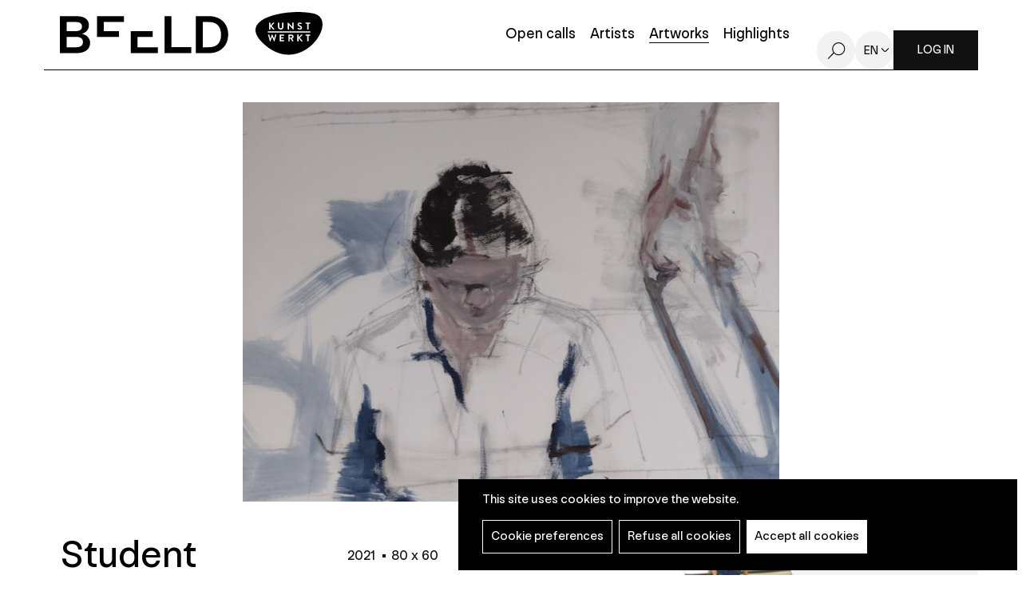

--- FILE ---
content_type: text/html; charset=UTF-8
request_url: https://beeld.be/en/node/79119
body_size: 9743
content:
<!DOCTYPE html>
<html lang="en" dir="ltr" prefix="og: https://ogp.me/ns#">
  <head>
    <meta charset="utf-8" />
<noscript><style>form.antibot * :not(.antibot-message) { display: none !important; }</style>
</noscript><meta name="robots" content="noimageindex" />
<script type="text/plain" id="cookies_matomo" data-cookieconsent="matomo">var _paq = _paq || [];(function(){var u=(("https:" == document.location.protocol) ? "https://openupmedia.matomo.cloud/" : "https://openupmedia.matomo.cloud/");_paq.push(["setSiteId", "3"]);_paq.push(["setTrackerUrl", u+"matomo.php"]);_paq.push(["setDoNotTrack", 1]);if (!window.matomo_search_results_active) {_paq.push(["trackPageView"]);}_paq.push(["setIgnoreClasses", ["no-tracking","colorbox"]]);_paq.push(["enableLinkTracking"]);var d=document,g=d.createElement("script"),s=d.getElementsByTagName("script")[0];g.type="text/javascript";g.defer=true;g.async=true;g.src=u+"matomo.js";s.parentNode.insertBefore(g,s);})();</script>
<link rel="canonical" href="https://beeld.be/nl/werken/greet-gemis/student" />
<meta name="Generator" content="Drupal 10 (https://www.drupal.org)" />
<meta name="MobileOptimized" content="width" />
<meta name="HandheldFriendly" content="true" />
<meta name="viewport" content="width=device-width, initial-scale=1.0" />
<link rel="alternate" hreflang="nl" href="https://beeld.be/nl/werken/greet-gemis/student" />

    <title>Student | BEELD | Kunstwerkt</title>
      <link rel="apple-touch-icon" sizes="180x180" href="/themes/custom/epsenkaas_theme/images/favicons/apple-touch-icon.png">
      <link rel="icon" type="image/png" sizes="32x32" href="/themes/custom/epsenkaas_theme/images/favicons/favicon-32x32.png">
      <link rel="icon" type="image/png" sizes="16x16" href="/themes/custom/epsenkaas_theme/images/favicons/favicon-16x16.png">
      <link rel="manifest" href="/themes/custom/epsenkaas_theme/images/favicons/site.webmanifest">
      <link rel="mask-icon" href="/themes/custom/epsenkaas_theme/images/favicons/safari-pinned-tab.svg" color="#000000">
      <meta name="msapplication-TileColor" content="#ffffff">
      <meta name="theme-color" content="#ffffff">
      <link rel="stylesheet" media="all" href="/sites/default/files/css/css_aggXRs-VwpmrPL_2UU145UTsufqtO3gFNkcv4cJt30I.css?delta=0&amp;language=en&amp;theme=epsenkaas_theme&amp;include=eJw1i0sOgCAMBS-E9kimyAsSyie0JnJ7WehqMpnM2QYojLuz7CGxtOjQFTUz62EXCihK8yyb2pRUV35sMf_Tp06nGgp5Vrxv0yDZ" />
<link rel="stylesheet" media="all" href="/sites/default/files/css/css_Y9WKeOzmH_VOwyCEJpfhAhSYE2_CHEQ0dmQZiECTiqo.css?delta=1&amp;language=en&amp;theme=epsenkaas_theme&amp;include=eJw1i0sOgCAMBS-E9kimyAsSyie0JnJ7WehqMpnM2QYojLuz7CGxtOjQFTUz62EXCihK8yyb2pRUV35sMf_Tp06nGgp5Vrxv0yDZ" />
<link rel="stylesheet" media="print" href="/sites/default/files/css/css_dve5FRg0Yfxune7IBnhgwHcXCyRYEHiYxwPDXkGNtf8.css?delta=2&amp;language=en&amp;theme=epsenkaas_theme&amp;include=eJw1i0sOgCAMBS-E9kimyAsSyie0JnJ7WehqMpnM2QYojLuz7CGxtOjQFTUz62EXCihK8yyb2pRUV35sMf_Tp06nGgp5Vrxv0yDZ" />
<link rel="stylesheet" media="all" href="/sites/default/files/css/css_RQeAitf9PEHMeJ3_MhuFIOPS7F3kz_pw49lfePNjTj8.css?delta=3&amp;language=en&amp;theme=epsenkaas_theme&amp;include=eJw1i0sOgCAMBS-E9kimyAsSyie0JnJ7WehqMpnM2QYojLuz7CGxtOjQFTUz62EXCihK8yyb2pRUV35sMf_Tp06nGgp5Vrxv0yDZ" />

      <script type="application/json" data-drupal-selector="drupal-settings-json">{"path":{"baseUrl":"\/","pathPrefix":"en\/","currentPath":"node\/79119","currentPathIsAdmin":false,"isFront":false,"currentLanguage":"en"},"pluralDelimiter":"\u0003","suppressDeprecationErrors":true,"ajaxPageState":{"libraries":"[base64]","theme":"epsenkaas_theme","theme_token":null},"ajaxTrustedUrl":[],"copyprevention":{"body":[],"images":{"contextmenu":"contextmenu"},"images_min_dimension":100,"transparentgif":"https:\/\/beeld.be\/modules\/contrib\/copyprevention\/transparent.gif"},"matomo":{"disableCookies":false,"trackMailto":true},"data":{"extlink":{"extTarget":true,"extTargetNoOverride":true,"extNofollow":true,"extNoreferrer":false,"extFollowNoOverride":true,"extClass":"0","extLabel":"(externe link)","extImgClass":false,"extSubdomains":true,"extExclude":"","extInclude":"","extCssExclude":"","extCssExplicit":"","extAlert":false,"extAlertText":"Deze link leidt naar een externe website. We zijn niet verantwoordelijk voor hun inhoud.","mailtoClass":"0","mailtoLabel":"(link sends email)","extUseFontAwesome":false,"extIconPlacement":"append","extFaLinkClasses":"fa fa-external-link","extFaMailtoClasses":"fa fa-envelope-o","whitelistedDomains":null}},"cookies":{"cookiesjsr":{"config":{"cookie":{"name":"cookiesjsr","expires":31536000000,"domain":"","sameSite":"Lax","secure":false},"library":{"libBasePath":"https:\/\/cdn.jsdelivr.net\/gh\/jfeltkamp\/cookiesjsr@1\/dist","libPath":"https:\/\/cdn.jsdelivr.net\/gh\/jfeltkamp\/cookiesjsr@1\/dist\/cookiesjsr.min.js","scrollLimit":0},"callback":{"method":"post","url":"\/en\/cookies\/consent\/callback.json","headers":[]},"interface":{"openSettingsHash":"#editCookieSettings","showDenyAll":true,"denyAllOnLayerClose":false,"settingsAsLink":false,"availableLangs":["nl","en"],"defaultLang":"nl","groupConsent":false,"cookieDocs":true}},"services":{"functional":{"id":"functional","services":[{"key":"functional","type":"functional","name":"Necessary cookies","info":{"value":"\u003Ctable\u003E\r\n\t\u003Cthead\u003E\r\n\t\t\u003Ctr\u003E\r\n\t\t\t\u003Cth\u003ECookie name\u003C\/th\u003E\r\n\t\t\t\u003Cth\u003EExpiration time standard\u003C\/th\u003E\r\n\t\t\t\u003Cth\u003EDescription\u003C\/th\u003E\r\n\t\t\u003C\/tr\u003E\r\n\t\u003C\/thead\u003E\r\n\t\u003Ctbody\u003E\r\n\t\t\u003Ctr\u003E\r\n\t\t\t\u003Ctd\u003E\u003Ccode dir=\u0022ltr\u0022\u003ESSESS\u0026lt;ID\u0026gt;\u003C\/code\u003E\u003C\/td\u003E\r\n\t\t\t\u003Ctd\u003E1 month\u003C\/td\u003E\r\n\t\t\t\u003Ctd\u003EWhen you are logged in to this website, a session cookie is required to identify your browser and connect it to your user account.\u003C\/td\u003E\r\n\t\t\u003C\/tr\u003E\r\n\t\t\u003Ctr\u003E\r\n\t\t\t\u003Ctd\u003E\u003Ccode dir=\u0022ltr\u0022\u003Ecookiesjsr\u003C\/code\u003E\u003C\/td\u003E\r\n\t\t\t\u003Ctd\u003E1 year\u003C\/td\u003E\r\n\t\t\t\u003Ctd\u003EWhen you first visited this website, permission was requested to use various services (including those of third parties) for which data must be stored in your browser (cookies, local storage). Your decisions about each service (allow, deny) are stored in this cookie and are reused each time you visit this website.\u003C\/td\u003E\r\n\t\t\u003C\/tr\u003E\r\n\t\u003C\/tbody\u003E\r\n\u003C\/table\u003E\r\n","format":"full_html"},"uri":"","needConsent":false}],"weight":1},"tracking":{"id":"tracking","services":[{"key":"matomo","type":"tracking","name":"Matomo analytics","info":{"value":"","format":"full_html"},"uri":"","needConsent":true}],"weight":10},"marketing":{"id":"marketing","services":[{"key":"video","type":"marketing","name":"Videos from YouTube or Vimeo","info":{"value":"\u003Cp\u003EThese cookies are used to enable the integration of content from social networking sites and other third party platforms such as Vimeo and Youtube on our websites. They can track activities across different websites to build a user profile. This allows them to offer more relevant content on other visited websites.\u003C\/p\u003E\r\n\r\n\u003Cp\u003EThese cookies are placed by Vimeo when loading a Vimeo video on this website:\u003C\/p\u003E\r\n\r\n\u003Cul\u003E\r\n\t\u003Cli\u003E__cf_bm\u003C\/li\u003E\r\n\t\u003Cli\u003Evuid\u003C\/li\u003E\r\n\u003C\/ul\u003E\r\n\r\n\u003Cp\u003EThese cookies are placed by YouTube when a YouTube video is loaded on this website:\u003C\/p\u003E\r\n\r\n\u003Cul\u003E\r\n\t\u003Cli\u003ECONSENT\u003C\/li\u003E\r\n\t\u003Cli\u003EVISITOR_INFO1_LIVE\u003C\/li\u003E\r\n\t\u003Cli\u003EYSC\u003C\/li\u003E\r\n\t\u003Cli\u003EDEVICE_INFO\u003C\/li\u003E\r\n\t\u003Cli\u003E__Secure-YEC\u003C\/li\u003E\r\n\t\u003Cli\u003EPREF\u003C\/li\u003E\r\n\t\u003Cli\u003ESOCS\u003C\/li\u003E\r\n\u003C\/ul\u003E\r\n","format":"full_html"},"uri":"","needConsent":true}],"weight":30}},"translation":{"_core":{"default_config_hash":"S5qrJju_o31uC1fwXosZ8Nlja2Wps6Gn0mMCAebY1Zw"},"langcode":"nl","bannerText":"This site uses cookies to improve the website.","privacyPolicy":"Privacy disclaimer","privacyUri":"\/en\/node\/23164","imprint":"","imprintUri":"","cookieDocs":"Cookie policy","cookieDocsUri":"\/cookies\/documentation","officialWebsite":"Official website","denyAll":"Refuse all cookies","alwaysActive":"Altijd actief","settings":"Cookie preferences","acceptAll":"Accept all cookies","requiredCookies":"Necessary cookies","cookieSettings":"Cookie preferences","close":"Sluiten","readMore":"Meer lezen","allowed":"Toegestaan","denied":"Refused","settingsAllServices":"","saveSettings":"Opslaan","default_langcode":"en","disclaimerText":"Alle cookie-informatie kan door de serviceproviders worden gewijzigd. We werken deze informatie regelmatig bij.","disclaimerTextPosition":"above","processorDetailsLabel":"","processorLabel":"Bedrijf","processorWebsiteUrlLabel":"Website","processorPrivacyPolicyUrlLabel":"Privacy disclaimer","processorCookiePolicyUrlLabel":"Cookie policy","processorContactLabel":"Contact details data protection","placeholderAcceptAllText":"Accept all cookies","functional":{"title":"Functioneel","details":"This website uses cookies to make your browsing experience easier. Cookies are small text files placed on your device by your browser to store certain information. Based on this information, a website can recognize that you have visited it before. These cookies do not contain any personal information."},"tracking":{"title":"Tracking cookies","details":"Marketing cookies come from external advertising companies (\u0022third-party cookies\u0022) and are used to collect information about the websites visited by the user. The purpose of this is to create and display target group-oriented content and advertising for the user."},"marketing":{"title":"Marketing","details":"Andere websites zoals YouTube gebruiken cookies als je hun video\u2019s op deze website bekijkt."}}},"cookiesTexts":{"_core":{"default_config_hash":"S5qrJju_o31uC1fwXosZ8Nlja2Wps6Gn0mMCAebY1Zw"},"langcode":"nl","bannerText":"This site uses cookies to improve the website.","privacyPolicy":"Privacy disclaimer","privacyUri":"\/node\/23164","imprint":"","imprintUri":"","cookieDocs":"Cookie policy","cookieDocsUri":"\/cookies\/documentation","officialWebsite":"Official website","denyAll":"Refuse all cookies","alwaysActive":"Altijd actief","settings":"Cookie preferences","acceptAll":"Accept all cookies","requiredCookies":"Necessary cookies","cookieSettings":"Cookie preferences","close":"Sluiten","readMore":"Meer lezen","allowed":"Toegestaan","denied":"Refused","settingsAllServices":"","saveSettings":"Opslaan","default_langcode":"en","disclaimerText":"Alle cookie-informatie kan door de serviceproviders worden gewijzigd. We werken deze informatie regelmatig bij.","disclaimerTextPosition":"above","processorDetailsLabel":"","processorLabel":"Bedrijf","processorWebsiteUrlLabel":"Website","processorPrivacyPolicyUrlLabel":"Privacy disclaimer","processorCookiePolicyUrlLabel":"Cookie policy","processorContactLabel":"Contact details data protection","placeholderAcceptAllText":"Accept all cookies"},"services":{"analytics":{"uuid":"c5b7b802-b132-4c40-918a-c7d44bf28230","langcode":"nl","status":false,"dependencies":{"enforced":{"module":["cookies_ga"]}},"_core":{"default_config_hash":"0FSyPPXfJvmZxEpwsiSH6nipWjFfo6qZ9pP6rP9tFT0"},"id":"analytics","label":"Google Analytics","group":"performance","info":{"value":"\u003Cp\u003EWe use Google Analytics to track the number of visitors and the most visited pages. This way we can optimize the website. This is done anonymously, so no personal data is collected. These cookies are placed by Google Analytics:\u003C\/p\u003E\r\n\r\n\u003Cul\u003E\r\n\t\u003Cli\u003E_gid\u003C\/li\u003E\r\n\t\u003Cli\u003E_gat\u003C\/li\u003E\r\n\t\u003Cli\u003E_ga\u003C\/li\u003E\r\n\u003C\/ul\u003E\r\n","format":"full_html"},"consentRequired":true,"purpose":"","processor":"","processorContact":"","processorUrl":"","processorPrivacyPolicyUrl":"","processorCookiePolicyUrl":"","placeholderMainText":"This content is blocked because Google Analytics cookies have not been accepted.","placeholderAcceptText":"Only accept Google Analytics cookies."},"functional":{"uuid":"b7fbbf77-66ac-4244-8359-1ea25b08bb6a","langcode":"nl","status":true,"dependencies":[],"_core":{"default_config_hash":"SQkYKY9U6xYDPAOC32rgkrIzkd688kRsm9g25mWdcvM"},"id":"functional","label":"Necessary cookies","group":"functional","info":{"value":"\u003Ctable\u003E\r\n\t\u003Cthead\u003E\r\n\t\t\u003Ctr\u003E\r\n\t\t\t\u003Cth\u003ECookie name\u003C\/th\u003E\r\n\t\t\t\u003Cth\u003EExpiration time standard\u003C\/th\u003E\r\n\t\t\t\u003Cth\u003EDescription\u003C\/th\u003E\r\n\t\t\u003C\/tr\u003E\r\n\t\u003C\/thead\u003E\r\n\t\u003Ctbody\u003E\r\n\t\t\u003Ctr\u003E\r\n\t\t\t\u003Ctd\u003E\u003Ccode dir=\u0022ltr\u0022\u003ESSESS\u0026lt;ID\u0026gt;\u003C\/code\u003E\u003C\/td\u003E\r\n\t\t\t\u003Ctd\u003E1 month\u003C\/td\u003E\r\n\t\t\t\u003Ctd\u003EWhen you are logged in to this website, a session cookie is required to identify your browser and connect it to your user account.\u003C\/td\u003E\r\n\t\t\u003C\/tr\u003E\r\n\t\t\u003Ctr\u003E\r\n\t\t\t\u003Ctd\u003E\u003Ccode dir=\u0022ltr\u0022\u003Ecookiesjsr\u003C\/code\u003E\u003C\/td\u003E\r\n\t\t\t\u003Ctd\u003E1 year\u003C\/td\u003E\r\n\t\t\t\u003Ctd\u003EWhen you first visited this website, permission was requested to use various services (including those of third parties) for which data must be stored in your browser (cookies, local storage). Your decisions about each service (allow, deny) are stored in this cookie and are reused each time you visit this website.\u003C\/td\u003E\r\n\t\t\u003C\/tr\u003E\r\n\t\u003C\/tbody\u003E\r\n\u003C\/table\u003E\r\n","format":"full_html"},"consentRequired":false,"purpose":"Essential functional cookies to provide general functionality","processor":"","processorContact":"","processorUrl":"","processorPrivacyPolicyUrl":"","processorCookiePolicyUrl":"","placeholderMainText":"This content is blocked because required functional cookies have not been accepted.","placeholderAcceptText":"Only accept required functional cookies."},"matomo":{"uuid":"3dc8e181-9848-468b-a52b-0f2684de07b9","langcode":"nl","status":true,"dependencies":{"enforced":{"module":["cookies_matomo"]}},"_core":{"default_config_hash":"tEnhnulT7yRlWGG3xR7CgXl5fWI1fU9-1pXhs4UyNrU"},"id":"matomo","label":"Matomo analytics","group":"tracking","info":{"value":"","format":"full_html"},"consentRequired":true,"purpose":"","processor":"","processorContact":"","processorUrl":"","processorPrivacyPolicyUrl":"","processorCookiePolicyUrl":"","placeholderMainText":"Deze inhoud is geblokkeerd omdat de cookies van Matomo Analytics niet zijn geaccepteerd.","placeholderAcceptText":"Accepteer alleen Matomo Analytics-cookies."},"video":{"uuid":"b48f9915-1e9f-46d4-b636-0c470dd62010","langcode":"nl","status":true,"dependencies":{"enforced":{"module":["cookies_video"]}},"_core":{"default_config_hash":"-5_rAcqvovHOInTW143TXBCjn28Fvx62V6RaW1EVW6Y"},"id":"video","label":"Videos from YouTube or Vimeo","group":"marketing","info":{"value":"\u003Cp\u003EThese cookies are used to enable the integration of content from social networking sites and other third party platforms such as Vimeo and Youtube on our websites. They can track activities across different websites to build a user profile. This allows them to offer more relevant content on other visited websites.\u003C\/p\u003E\r\n\r\n\u003Cp\u003EThese cookies are placed by Vimeo when loading a Vimeo video on this website:\u003C\/p\u003E\r\n\r\n\u003Cul\u003E\r\n\t\u003Cli\u003E__cf_bm\u003C\/li\u003E\r\n\t\u003Cli\u003Evuid\u003C\/li\u003E\r\n\u003C\/ul\u003E\r\n\r\n\u003Cp\u003EThese cookies are placed by YouTube when a YouTube video is loaded on this website:\u003C\/p\u003E\r\n\r\n\u003Cul\u003E\r\n\t\u003Cli\u003ECONSENT\u003C\/li\u003E\r\n\t\u003Cli\u003EVISITOR_INFO1_LIVE\u003C\/li\u003E\r\n\t\u003Cli\u003EYSC\u003C\/li\u003E\r\n\t\u003Cli\u003EDEVICE_INFO\u003C\/li\u003E\r\n\t\u003Cli\u003E__Secure-YEC\u003C\/li\u003E\r\n\t\u003Cli\u003EPREF\u003C\/li\u003E\r\n\t\u003Cli\u003ESOCS\u003C\/li\u003E\r\n\u003C\/ul\u003E\r\n","format":"full_html"},"consentRequired":true,"purpose":"","processor":"","processorContact":"","processorUrl":"","processorPrivacyPolicyUrl":"","processorCookiePolicyUrl":"","placeholderMainText":"You must accept YouTube or Vimeo video cookies to view this content.","placeholderAcceptText":"Deze cookies aanvaarden"}},"groups":{"functional":{"uuid":"7d398736-2433-401b-9e14-98c7404ef51b","langcode":"nl","status":true,"dependencies":[],"_core":{"default_config_hash":"aHm4Q63Ge97tcktTa_qmUqJMir45iyGY2lEvvqPW68g"},"id":"functional","label":"Functioneel","weight":1,"title":"Functioneel","details":"This website uses cookies to make your browsing experience easier. Cookies are small text files placed on your device by your browser to store certain information. Based on this information, a website can recognize that you have visited it before. These cookies do not contain any personal information."},"marketing":{"uuid":"d7899f58-343b-4abc-a878-17589ab197c8","langcode":"nl","status":true,"dependencies":[],"_core":{"default_config_hash":"JkP6try0AxX_f4RpFEletep5NHSlVB1BbGw0snW4MO8"},"id":"marketing","label":"Marketing","weight":30,"title":"Marketing","details":"Andere websites zoals YouTube gebruiken cookies als je hun video\u2019s op deze website bekijkt."},"performance":{"uuid":"6c5b266e-5f26-4e6a-921d-327859bb5c68","langcode":"nl","status":true,"dependencies":[],"_core":{"default_config_hash":"Jv3uIJviBj7D282Qu1ZpEQwuOEb3lCcDvx-XVHeOJpw"},"id":"performance","label":"Analytisch","weight":30,"title":"Analytisch","details":"Met deze cookies verbeteren we de website. We bewaren anonieme info over het surfgedrag van bezoekers."},"social":{"uuid":"0a6df899-8d27-447c-91f2-a7dd32360e8c","langcode":"nl","status":true,"dependencies":[],"_core":{"default_config_hash":"vog2tbqqQHjVkue0anA0RwlzvOTPNTvP7_JjJxRMVAQ"},"id":"social","label":"Social Plugins","weight":20,"title":"Social Plugins","details":"Comments managers facilitate the filing of comments and fight against spam."},"tracking":{"uuid":"e8b76e32-34c2-4527-94f4-a842bb8b91f5","langcode":"nl","status":true,"dependencies":[],"_core":{"default_config_hash":"_gYDe3qoEc6L5uYR6zhu5V-3ARLlyis9gl1diq7Tnf4"},"id":"tracking","label":"Tracking","weight":10,"title":"Tracking cookies","details":"Marketing cookies come from external advertising companies (\u0022third-party cookies\u0022) and are used to collect information about the websites visited by the user. The purpose of this is to create and display target group-oriented content and advertising for the user."},"video":{"uuid":"60ce664a-d93f-440b-89e2-697168bbdea3","langcode":"nl","status":true,"dependencies":[],"_core":{"default_config_hash":"w1WnCmP2Xfgx24xbx5u9T27XLF_ZFw5R0MlO-eDDPpQ"},"id":"video","label":"Videos","weight":40,"title":"Video","details":"Video sharing services help to add rich media on the site and increase its visibility."}}},"field_group":{"html_element":{"mode":"default","context":"view","settings":{"classes":"artwork__combined-specs","id":"","element":"div","show_label":false,"label_element":"h3","label_element_classes":"","attributes":"","effect":"none","speed":"fast","show_empty_fields":false}}},"user":{"uid":0,"permissionsHash":"642b5430c34f70513e9e1ee38679aad150e0f09c54530a968b75ed7190f2ce69"}}</script>
<script src="/sites/default/files/js/js_lJdmcgNfXJ_l-AYpz934SqETP1FzBqUt7r-f7W4pODM.js?scope=header&amp;delta=0&amp;language=en&amp;theme=epsenkaas_theme&amp;include=eJxVjVEKAyEMBS9k9UhLqsG6xkRMWtbbV1j70a9hGB4vitSCGuLNU4ePid3Wo4FJkwAMNK1EXaHPPvCDbEU4_OuqA0Ma7w7kUwGS7OGEy2FX5Aqgh72wYcgkT6CH2qTC2eFli_W33Or2-Y0vQQJCzQ"></script>
<script src="/modules/contrib/cookies/js/cookiesjsr.conf.js?v=10.4.3" defer></script>

  </head>
  <body class="node79119 path-node page-node-type-artwork">
        <a href="#main-content" class="visually-hidden focusable skip-link">
      Skip to main content
    </a>
    
      <div class="dialog-off-canvas-main-canvas" data-off-canvas-main-canvas>
    

  

<div class="page">

      <header class="main-header" role="banner">
      <div class="container">
        <div class="inner">
        <div id="block-epsenkaas-theme-branding" class="block block-system block-system-branding-block">
    
        
          <div class="logo-wrapper">
        <a class="site-logo" href="/en" title="Home" rel="home">
            <img src="/themes/custom/epsenkaas_theme/logo.svg" alt="Home" class="site-logo--beeld" />
        </a>
      <a class="site-logo" href="http://www.kunstwerkt.be" target="_blank">
        <img src="/themes/custom/epsenkaas_theme/images/logo/logo-kunstwerkt.svg" alt="Logo Kunstwerkt" class="site-logo--kunstwerkt" />
      </a>
    </div>
  </div><div id="block-headermenu" class="block block-project block-ek-menu-block">
    
        
        <div class="login--mobile"><a href="/user/login" class="btn--primary">Log in</a></div><button class="nav-toggle"><span></span><span></span><span></span><span></span></button><div class="menu-wrapper"><nav class="main-menu"><div class="item-list"><ul class="menu"><li><a href="/en">Home</a></li><li><a href="/en/open-calls">Open calls</a></li><li><a href="/en/artists">Artists</a></li><li><a href="/en/artworks-artists" class="active">Artworks</a></li><li><a href="/en/uitgelicht">Highlights</a></li></ul></div></nav><a href="/en/search" class="search-toggle">Search</a><div class="language-options"><span class="language-toggle">en</span><div class="language-switcher"><ul class="language-dropdown-list"><li><a href="/nl/werken/greet-gemis/student" hreflang="nl">nl</a></li></ul></div></div><div class="login--desktop"><a href="/en/user/login?destination=/mijn-profiel" class="btn--primary">Log in</a></div></div>
  </div><div class="js-inview-block block block-block-content block-block-contentef526d8f-43cf-4d91-a232-7dbb7272a751">
    
        
        
<div class="block-content block-content--type-basic block-content--view-mode-full">



  

</div>


  </div>

        </div>
      </div>
    </header>
  
  <div class="main-content">

          <section class="main-user-menu">
        <div class="container">
          <div id="block-usermenu" class="block block-project block-ek-user-menu-block">
    
        
        
  </div>

        </div>
      </section>
    
          <section class="page-title">
          <div id="block-paginatitel-2" class="block block-project block-ek-page-title-block">
    
        
        <h1>Student </h1>
  </div>

      </section>
    
    
    

    <div class="wrapper">

      <div class="row">

          
          <main role="main" class="col col-md-12">

                          <div data-drupal-messages-fallback class="hidden"></div>


            
            <a id="main-content" tabindex="-1"></a> 
            <div id="block-epsenkaas-theme-content" class="block block-system block-system-main-block">
    
        
        <section class="node node--type-artwork node--view-mode-full">

  <div class="artwork__image">
          
            <div class="field field--name-artwork-image-slide field__item"><div class="media-wrapper artwork-count--1"><div class="image-wrapper">
<img data-mfp-src="https://beeld.be/sites/default/files/styles/full_width/public/kunstwerk/2022-01/IMG_20220120_140534204~2.jpg?itok=tIWQH0oh" class="mfp-item image-style-full-width" src="/sites/default/files/styles/full_width/public/kunstwerk/2022-01/IMG_20220120_140534204~2.jpg?itok=tIWQH0oh" width="1700" height="1266" alt="" title="" loading="lazy" />
</div>

</div>
</div>
      
      </div>

  <div class="artwork__wrapper">
    <div class="artwork__title">
            <div class="field field-name-node-title"><h1>
  Student 
</h1>
</div>

            <div class="field field--name-artwork-flag field__item"><div class="flag flag-like anonymous"><a href="/user/login?destination=/node/79119">Opslaan</a></div></div>
      
          </div>
    <div class="artwork__content">
              
<div  class="artwork__combined-specs">
        
      <div class="artwork__year">2021</div>
      
  

      <div  class="artwork__dimensions">
        
            80 x 60
      
  
    </div>


  </div>    
            <ul  class="techniques">
            <li><a href="/nl/werken-techniek/schilderkunst" hreflang="nl">Schilderkunst</a></li>
      <li><a href="/nl/werken-techniek/acryl" hreflang="nl">Acryl</a></li>
      
      </ul>
  


          </div>
    <div class="artwork__artist">
              
<div  class="inner">
    <div class="field field-name-user">
<div class="user user--type-user user--view-mode-accountsettings" onclick="location.href=&#039;/nl/kunstenaars/greet-gemis&#039;">



  <div class="field field-name-user-picture">  <div class="image-wrapper">
<img src="/sites/default/files/styles/thumbnail/public/pictures/2020-02/IMG_20181222_113352276.jpg?itok=Tatyl2Fh" width="100" height="100" alt="Greet Gemis" loading="lazy" class="image-style-thumbnail" />
</div>


</div>

<div  class="user__specs">
        
      <h2>Greet Gemis</h2>
      
  


  </div>

</div>

</div>

  </div>
          </div>
  </div>

    <div class="artwork__suggestions">
    
            <div class="field field--name-artist-artworks field__item"><div class="view--artwork"><div class="header-filter-wrapper">
      <div class="followWrap"><div class="view__header">
      <h2>More from this artist</h2>
    </div></div>
      </div><div class="view__content"><div class="views-row"><div class="node--type-artwork node--view-mode-teaser" onclick="location.href='/nl/node/139812'">
  <div class="field field-name-field-images">  <a href="/nl/node/139812" hreflang="nl"><div class="image-wrapper">
<img src="https://beeld.be/sites/default/files/styles/artwork_teaser/public/kunstwerk/2026-01/Screenshot_20260124-112115~2.png?itok=HL_WW_XD" alt="" class="artwork_teaser">
</div>
</a>
</div>
<div class="artwork-teaser__specs">
<div class="field field-name-node-title"><h2><a href="/nl/node/139812" hreflang="nl">Onschuld</a></h2>
</div>
<div class="field field--name-artist-name-2 field__item">Greet Gemis</div>
</div>
</div></div><div class="views-row"><div class="node--type-artwork node--view-mode-teaser" onclick="location.href='/nl/node/139811'">
  <div class="field field-name-field-images">  <a href="/nl/node/139811" hreflang="nl"><div class="image-wrapper">
<img src="https://beeld.be/sites/default/files/styles/artwork_teaser/public/kunstwerk/2026-01/IMG_20260124_105901487~2.jpg?itok=9kS2TdnC" alt="" class="artwork_teaser">
</div>
</a>
</div>
<div class="artwork-teaser__specs">
<div class="field field-name-node-title"><h2><a href="/nl/node/139811" hreflang="nl">Buren</a></h2>
</div>
<div class="field field--name-artist-name-2 field__item">Greet Gemis</div>
</div>
</div></div><div class="views-row"><div class="node--type-artwork node--view-mode-teaser" onclick="location.href='/nl/node/139810'">
  <div class="field field-name-field-images">  <a href="/nl/node/139810" hreflang="nl"><div class="image-wrapper">
<img src="https://beeld.be/sites/default/files/styles/artwork_teaser/public/kunstwerk/2026-01/IMG_20260124_110506931.jpg?itok=vmMhM1C6" alt="" class="artwork_teaser">
</div>
</a>
</div>
<div class="artwork-teaser__specs">
<div class="field field-name-node-title"><h2><a href="/nl/node/139810" hreflang="nl">Jurgen</a></h2>
</div>
<div class="field field--name-artist-name-2 field__item">Greet Gemis</div>
</div>
</div></div><div class="views-row"><div class="node--type-artwork node--view-mode-teaser" onclick="location.href='/nl/node/139751'">
  <div class="field field-name-field-images">  <a href="/nl/node/139751" hreflang="nl"><div class="image-wrapper">
<img src="https://beeld.be/sites/default/files/styles/artwork_teaser/public/kunstwerk/2026-01/IMG_20260122_114121504~2.jpg?itok=Q-wctciJ" alt="" class="artwork_teaser">
</div>
</a>
</div>
<div class="artwork-teaser__specs">
<div class="field field-name-node-title"><h2><a href="/nl/node/139751" hreflang="nl">Verhaal</a></h2>
</div>
<div class="field field--name-artist-name-2 field__item">Greet Gemis</div>
</div>
</div></div><div class="views-row"><div class="node--type-artwork node--view-mode-teaser" onclick="location.href='/nl/node/139750'">
  <div class="field field-name-field-images">  <a href="/nl/node/139750" hreflang="nl"><div class="image-wrapper">
<img src="https://beeld.be/sites/default/files/styles/artwork_teaser/public/kunstwerk/2026-01/IMG_20260122_113950526.jpg?itok=fsDJxSBk" alt="" class="artwork_teaser">
</div>
</a>
</div>
<div class="artwork-teaser__specs">
<div class="field field-name-node-title"><h2><a href="/nl/node/139750" hreflang="nl">Roodborstje</a></h2>
</div>
<div class="field field--name-artist-name-2 field__item">Greet Gemis</div>
</div>
</div></div><div class="views-row"><div class="node--type-artwork node--view-mode-teaser" onclick="location.href='/nl/node/139749'">
  <div class="field field-name-field-images">  <a href="/nl/node/139749" hreflang="nl"><div class="image-wrapper">
<img src="https://beeld.be/sites/default/files/styles/artwork_teaser/public/kunstwerk/2026-01/IMG_20260122_113828005~2.jpg?itok=9m75VDrO" alt="" class="artwork_teaser">
</div>
</a>
</div>
<div class="artwork-teaser__specs">
<div class="field field-name-node-title"><h2><a href="/nl/node/139749" hreflang="nl">Matilde</a></h2>
</div>
<div class="field field--name-artist-name-2 field__item">Greet Gemis</div>
</div>
</div></div><div class="views-row"><div class="node--type-artwork node--view-mode-teaser" onclick="location.href='/nl/node/139748'">
  <div class="field field-name-field-images">  <a href="/nl/node/139748" hreflang="nl"><div class="image-wrapper">
<img src="https://beeld.be/sites/default/files/styles/artwork_teaser/public/kunstwerk/2026-01/IMG_20260122_114243157~2.jpg?itok=CZKIw15S" alt="" class="artwork_teaser">
</div>
</a>
</div>
<div class="artwork-teaser__specs">
<div class="field field-name-node-title"><h2><a href="/nl/node/139748" hreflang="nl">Rust</a></h2>
</div>
<div class="field field--name-artist-name-2 field__item">Greet Gemis</div>
</div>
</div></div><div class="views-row"><div class="node--type-artwork node--view-mode-teaser" onclick="location.href='/nl/node/139597'">
  <div class="field field-name-field-images">  <a href="/nl/node/139597" hreflang="nl"><div class="image-wrapper">
<img src="https://beeld.be/sites/default/files/styles/artwork_teaser/public/kunstwerk/2026-01/IMG_20260114_123414749.jpg?itok=iBMr8eOy" alt="" class="artwork_teaser">
</div>
</a>
</div>
<div class="artwork-teaser__specs">
<div class="field field-name-node-title"><h2><a href="/nl/node/139597" hreflang="nl">Wereldbeeld Gaza</a></h2>
</div>
<div class="field field--name-artist-name-2 field__item">Greet Gemis</div>
</div>
</div></div></div></div><div class="more-artworks"><a href="/en/artworks-artists">Discover more works on Beeld</a></div></div>
      
  </div>
  
</section>


  </div>


            
            
            
          </main>

          
      </div>
    </div>

          <section class="ctas" role="contentinfo">
        <div class="container">
          <div class="inner">
          <div class="js-inview-block block block-block-content block-block-contentef3f8a9b-d678-453b-8834-0d21339a13d0">
    
        
        
<div class="block-content block-content--type-multiple-cta block-content--view-mode-full">



  
      <div class="field field--name-field-item field__items">
              <div class="field__item">
<div class="js-inview-block paragraph paragraph--type-paragraph-call-to-action paragraph--view-mode-default display--">

  

  
<div  class="inner">
    <div class="field field-name-field-text"><h2>Discover open calls</h2>

<p>Find challenging open calls or put out your own.</p>
</div>

            <div class="field field--name-field-link field__item"><a href="/en/open-calls">Lees meer</a></div>
      
  </div>

</div>

</div>
              <div class="field__item">
<div class="js-inview-block paragraph paragraph--type-paragraph-call-to-action paragraph--view-mode-default display--">

  

  
<div  class="inner">
    <div class="field field-name-field-text"><h2>Find artists or works</h2><p>Use the advanced search filters to find artists in your area, certain works or specific techniques.</p></div>

            <div class="field field--name-field-link field__item"><a href="/en/artists">Lees meer</a></div>
      
  </div>

</div>

</div>
              <div class="field__item">
<div class="js-inview-block paragraph paragraph--type-paragraph-call-to-action paragraph--view-mode-default display--">

  

  
<div  class="inner">
    <div class="field field-name-field-text"><h2>Show your work</h2><p>Create a free profile and publish your work on Beeld.</p></div>

            <div class="field field--name-field-link field__item"><a href="/en/user/login">Lees meer</a></div>
      
  </div>

</div>

</div>
          </div>
  

</div>


  </div>

          </div>
        </div>
      </section>
    
    <footer class="main-footer" role="contentinfo">
      <div class="container">
        <nav role="navigation" aria-labelledby="block-footer3-menu" id="block-footer3" class="footer--col footer__actions block block-menu navigation menu--footer-buttons">
            
  <h2 class="visually-hidden" id="block-footer3-menu">footer 3</h2>
  

        
              <ul class="menu">
                    <li class="menu-item">
        <a href="/account" class="btn--primary">Create an account</a>
              </li>
                <li class="menu-item">
        <a href="/en/user/login" class="btn--primary" data-drupal-link-system-path="user/login">Log in</a>
              </li>
        </ul>
  


  </nav>
<div id="block-footerinfoblok1" class="js-inview-block footer--col footer__beeld block block-block-content block-block-content212faa91-3fa5-40b8-8c3e-da3653362301">
    
        
        
<div class="block-content block-content--type-basic block-content--view-mode-full">



  
            <div class="text-formatted field field--name-body field__item"><p>Beeld is a project by<br>
<a href="https://www.kunstwerkt.be">Kunstwerkt</a><br>
supported by<br>
<a href="https://www.cera.coop/nl/Particulieren">Cera</a></p>
</div>
      

</div>


  </div><nav role="navigation" aria-labelledby="block-footer1-menu" id="block-footer1" class="footer--col block block-menu navigation menu--footer">
      
  <h2 id="block-footer1-menu">Menu</h2>
  

        
              <ul class="menu">
                    <li class="menu-item">
        <a href="/en/open-calls" data-drupal-link-system-path="node/24088">Open calls</a>
              </li>
                <li class="menu-item">
        <a href="/en/artists" data-drupal-link-system-path="node/94403">Artists</a>
              </li>
                <li class="menu-item">
        <a href="/en/artworks-artists" data-drupal-link-system-path="node/83443">Artworks</a>
              </li>
                <li class="menu-item">
        <a href="/en/uitgelicht" data-drupal-link-system-path="node/83445">Highlights</a>
              </li>
                <li class="menu-item">
        <a href="/en/questions" data-drupal-link-system-path="node/83444">FAQ</a>
              </li>
                <li class="menu-item">
        <a href="https://beeld.be/nl/over-beeld">About Beeld</a>
              </li>
        </ul>
  


  </nav>
<div id="block-adres-2" class="js-inview-block footer--col footer__newsletter block block-block-content block-block-content3286149c-c4c3-4406-a96a-548212078be7">
    
            <h2>Newsletter</h2>
        
        
<div class="block-content block-content--type-basic block-content--view-mode-full">



  
            <div class="field field--name-block-title field__item"><h2>
  Newsletter
</h2>
</div>
      
            <div class="text-formatted field field--name-body field__item"><p>Stay informed of what we are doing. Sign up to our monthly newsletter and be the first to hear all the news about projects, open calls or our magazine Kunstletters.</p>



<p><a class="btn--primary" data-entity-substitution="canonical" data-entity-type="node" data-entity-uuid="3f394ed6-7737-4169-909c-fb52b7057207" href="https://beeld.be/subscribe-newsletter" title="Newsletter">I want to subscribe</a></p>
</div>
      

</div>


  </div><nav role="navigation" aria-labelledby="block-footer2-menu" id="block-footer2" class="footer--col footer__socials block block-menu navigation menu--footer-2">
      
  <h2 id="block-footer2-menu">Follow us</h2>
  

        
              <ul class="menu">
                    <li class="menu-item">
        <a href="https://www.facebook.com/vzwkunstwerkt" class="footer-link--fb" target="_blank">Facebook</a>
              </li>
                <li class="menu-item">
        <a href="https://www.instagram.com/kunstwerkt/" class="footer-link--ig" target="_blank">Instagram</a>
              </li>
        </ul>
  


  </nav>
<div id="block-cookiesui" class="block block-cookies block-cookies-ui-block">
    
        
        <div id="cookiesjsr"></div>

  </div>

      </div>
    </footer>

          <section class="subfooter" role="contentinfo">
        <div class="inner">
        <div id="block-subfooter-2" class="js-inview-block subfooter--col block block-block-content block-block-content90ae7971-b06f-4369-bcd0-052049aa819b">
    
        
        
<div class="block-content block-content--type-logos block-content--view-mode-full">



  
        <div  class="logo-item">
        
              <div class="image-wrapper">
<a href="https://www.cera.coop/nl/Particulieren/Steun-aan-samenleving/projects/gr004665_beeldbe"><img src="/sites/default/files/2019-11/logo-cera.svg" alt="Cera" loading="lazy"></a>
</div>


      
  
    </div>




        <div  class="logo-item">
        
              <div class="image-wrapper">
<a href="https://overheid.vlaanderen.be/"><img src="/sites/default/files/2019-11/logo-vlaanderen.svg" alt="Overheid Vlaanderen" loading="lazy"></a>
</div>


      
  
    </div>






</div>


  </div><div id="block-subfootersmallericons" class="js-inview-block subfooter--col block block-block-content block-block-content5da8251e-2fd0-47a6-81e7-269129f04f4e">
    
        
        
<div class="block-content block-content--type-logos block-content--view-mode-full">



  
  


  




</div>


  </div>

        </div>
      </section>
    
          <section class="privacy-links" role="contentinfo">
        <div class="container">
          <div class="js-inview-block block block-block-content block-block-content7c1df5f4-9ba7-4197-bb31-d8606f164a97">
    
        
        
<div class="block-content block-content--type-basic block-content--view-mode-full">



  
            <div class="text-formatted field field--name-body field__item"><p>Ontwerp: <a href="https://studiomast.be/" target="_blank">Studio Mast</a>&nbsp;| Website: <a href="https://www.epsenkaas.be/" target="_blank">eps en kaas</a></p>
</div>
      

</div>


  </div><div class="js-inview-block block block-block-content block-block-content41edf642-3b3b-476e-8868-fdff190dd5ae">
    
        
        
<div class="block-content block-content--type-basic block-content--view-mode-full">



  
            <div class="text-formatted field field--name-body field__item"><p><a href="https://beeld.be/privacy">Privacy policy</a>&nbsp;&nbsp;| <a href="https://beeld.be/terms-conditions">Terms &amp; conditions</a></p>
</div>
      

</div>


  </div>

        </div>
      </section>
    
  </div>

</div>
<div class="backdrop"></div>

  </div>

    
    <script src="/sites/default/files/js/js_p5fhBj8sxyAwYS1eMjgrwcBiwGLNe96hP59GQr_gKs8.js?scope=footer&amp;delta=0&amp;language=en&amp;theme=epsenkaas_theme&amp;include=eJxVjVEKAyEMBS9k9UhLqsG6xkRMWtbbV1j70a9hGB4vitSCGuLNU4ePid3Wo4FJkwAMNK1EXaHPPvCDbEU4_OuqA0Ma7w7kUwGS7OGEy2FX5Aqgh72wYcgkT6CH2qTC2eFli_W33Or2-Y0vQQJCzQ"></script>
<script src="https://cdn.jsdelivr.net/gh/jfeltkamp/cookiesjsr@1/dist/cookiesjsr-preloader.min.js" defer></script>
<script src="/sites/default/files/js/js_Q3Bh7AyxNLPbYV6tbNCBdgLJw7igrgp9o9jvmBpJVRo.js?scope=footer&amp;delta=2&amp;language=en&amp;theme=epsenkaas_theme&amp;include=eJxVjVEKAyEMBS9k9UhLqsG6xkRMWtbbV1j70a9hGB4vitSCGuLNU4ePid3Wo4FJkwAMNK1EXaHPPvCDbEU4_OuqA0Ma7w7kUwGS7OGEy2FX5Aqgh72wYcgkT6CH2qTC2eFli_W33Or2-Y0vQQJCzQ"></script>

  </body>
</html>


--- FILE ---
content_type: image/svg+xml
request_url: https://beeld.be/themes/custom/epsenkaas_theme/images/icons/application/arrow--read-more.svg
body_size: -75
content:
<svg width="24" height="24" xmlns="http://www.w3.org/2000/svg"><g id="Page-1" stroke="none" stroke-width="1" fill="none" fill-rule="evenodd"><g id="arrow--read-more" transform="translate(.6 .92)" fill="#000" fill-rule="nonzero"><g id="↖"><path d="M22.92 21.2L5.84 4.12c3.72 1.08 7.96.4 11.36-1.8L14.88 0c-4 2.72-10.12 2.72-13.04.04L0 1.88c2.68 2.96 2.8 8.88.08 12.88l2.32 2.36C4.92 13.44 5.36 9.4 4.2 5.8l17.04 17.04 1.68-1.64z" id="Path"/></g></g></g></svg>